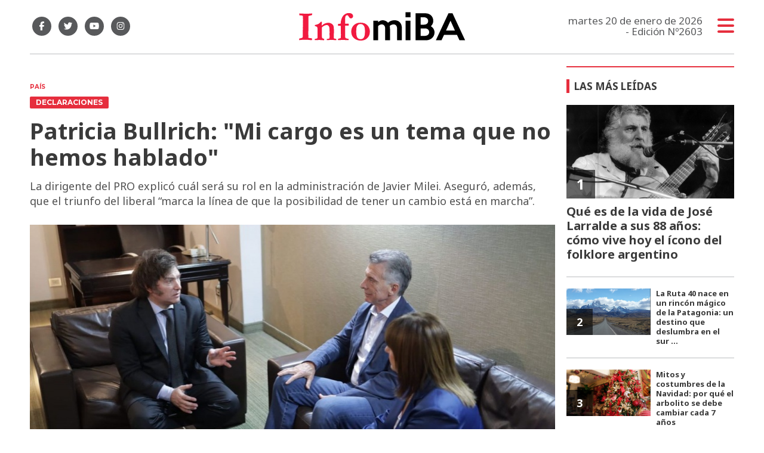

--- FILE ---
content_type: text/html; charset=utf-8
request_url: https://infomiba.com.ar/nota/40075/patricia-bullrich-mi-cargo-es-un-tema-que-no-hemos-hablado/
body_size: 10617
content:
<!doctype html>
<html class="no-js" lang="es">


<head>
<script async src="https://www.googletagmanager.com/gtag/js?id=UA-85006076-1"></script>
<script>
  window.dataLayer = window.dataLayer || [];
  function gtag(){dataLayer.push(arguments);}
  gtag('js', new Date());
  gtag('config', 'UA-85006076-1');
  gtag('config', 'G-WK15Q80JGN');
</script>
<base href="https://infomiba.com.ar/">
<meta charset="utf-8">
<meta name="viewport"	 content="width=device-width , initial-scale=1, user-scalable=yes, minimum-scale=0.5, maximum-scale=2.0">
<meta name="language" content="es_ES"/>
<meta name="format-detection" content="telephone=no">
<meta name="generator" content="Vork.com.ar 2.0" />
<meta name="robots"	 content="index, follow" />
<meta itemprop="description" name="description" content="La dirigente del PRO explicó cuál será su rol en la administración de Javier Milei. Aseguró, además, que el triunfo del liberal “marca la lín" />
<meta itemprop="keywords" name="keywords"content="Patricia, Bullrich:, &quot;Mi, cargo, es, un, tema, que, no, hemos, hablado&quot;" />


<!-- Twitter Card data -->
<meta name="twitter:card" content="summary">
<meta name="twitter:site" content="@infomiba">
<meta name="twitter:title" content="Patricia Bullrich: &quot;Mi cargo es un tema que no hemos hablado&quot; - Infomiba">
<meta name="twitter:description" content="La dirigente del PRO explicó cuál será su rol en la administración de Javier Milei. Aseguró, además, que el triunfo del liberal “marca la lín">
<meta name="twitter:creator" content="@infomiba">
<meta name="twitter:image" content="https://infomiba.com.ar/uploads/noticias/2/2023/11/20231120121153_trio.jpg">

<!-- Open Graph data -->
<meta property="og:title" content="Patricia Bullrich: &quot;Mi cargo es un tema que no hemos hablado&quot; - Infomiba" />
<meta property="og:type" content="article" />
<meta property="og:url" content="https://infomiba.com.ar/nota/40075/patricia-bullrich-mi-cargo-es-un-tema-que-no-hemos-hablado/" />
<meta property="og:image" content="https://infomiba.com.ar/uploads/noticias/2/2023/11/20231120121153_trio.jpg" />
<meta property="og:description" content="La dirigente del PRO explicó cuál será su rol en la administración de Javier Milei. Aseguró, además, que el triunfo del liberal “marca la lín" />
<meta property="og:site_name" content="Infomiba" />
<meta property="og:locale" content="es_LA" />

<meta name="news_keywords" content="Patricia, Bullrich:, &quot;Mi, cargo, es, un, tema, que, no, hemos, hablado&quot;" />
<meta property="article:tag" content="Patricia, Bullrich:, &quot;Mi, cargo, es, un, tema, que, no, hemos, hablado&quot;">
<meta property="article:section" content="País">

  <link rel="canonical" href="https://infomiba.com.ar/nota/40075/patricia-bullrich-mi-cargo-es-un-tema-que-no-hemos-hablado/">

<link rel="stylesheet" href="./js/owlcarousel/assets/owl.carousel.min_1744833020.min.css"> 
<link rel="stylesheet" href="./js/owlcarousel/assets/owl.theme.default.min_1744833022.min.css"> 

<link rel="shortcut icon" href="./uploads/cliente/favicon/20210212094714_infomiba-favicon.png" type="image/png">
<link rel="apple-touch-icon-precomposed" href="./uploads/cliente/touch-icons/apple-touch-icon-precomposed/20210212094714_infomiba-favicon.png">
<link rel="apple-touch-icon-precomposed" sizes="72x72" href="./uploads/cliente/touch-icons/apple-touch-icon-72x72-precomposed/20210212094714_infomiba-favicon.png">
<link rel="apple-touch-icon-precomposed" sizes="76x76" href="./uploads/cliente/touch-icons/apple-touch-icon-76x76-precomposed/20210212094714_infomiba-favicon.png">
<link rel="apple-touch-icon-precomposed" sizes="114x114" href="./uploads/cliente/touch-icons/apple-touch-icon-114x114-precomposed/20210212094714_infomiba-favicon.png">
<link rel="apple-touch-icon-precomposed" sizes="120x120" href="./uploads/cliente/touch-icons/apple-touch-icon-120x120-precomposed/20210212094714_infomiba-favicon.png">
<link rel="apple-touch-icon-precomposed" sizes="152x152" href="./uploads/cliente/touch-icons/apple-touch-icon-152x152-precomposed/20210212094714_infomiba-favicon.png">
<link rel="apple-touch-icon-precomposed" sizes="144x144" href="./uploads/cliente/touch-icons/apple-touch-icon-144x144-precomposed/20210212094714_infomiba-favicon.png">
<link rel="apple-touch-icon" href="./uploads/cliente/touch-icons/touch-icon-192x192/20210212094714_infomiba-favicon.png">
<link rel="stylesheet" href="./style/dist/style_1744832026.min.css"> 
<link href="https://fonts.googleapis.com/css?family=Noto+Sans:regular,700" rel="stylesheet">
<link href="https://fonts.googleapis.com/css?family=Montserrat:regular,700" rel="stylesheet">

 <style>
 .ftitulo{ font-family: Noto Sans, sans-serif; }
 .ftitulo.bold, .ftitulo .bold{ font-weight: 700; }
 .fparrafo{ font-family: Montserrat, sans-serif; }
 </style>
<script src="https://code.jquery.com/jquery-3.3.1.js"  integrity="sha256-2Kok7MbOyxpgUVvAk/HJ2jigOSYS2auK4Pfzbm7uH60="  crossorigin="anonymous"></script>
<title>Patricia Bullrich: &quot;Mi cargo es un tema que no hemos hablado&quot; - Infomiba</title>

  <meta http-equiv="refresh" content="1800 ">

<link rel="stylesheet" href="./style/dist/selection-sharer_1744832025.min.css"> 

		<link rel="amphtml" href="https://infomiba.com.ar/amp/40075/patricia-bullrich-mi-cargo-es-un-tema-que-no-hemos-hablado/">
	

	<script type="application/ld+json">
	{
	  "@context": "http://schema.org",
	  "@type": "NewsArticle",
	  "mainEntityOfPage": {
	    "@type": "WebPage",
	    "@id": "https://infomiba.com.ar/nota/40075/patricia-bullrich-mi-cargo-es-un-tema-que-no-hemos-hablado/"
	  },
	  "articleSection" : "País",
	  "headline": "Patricia Bullrich: &quot;Mi cargo es un tema que no hemos hablado&quot; - Infomiba",
	  "image": [
	    "https://infomiba.com.ar/uploads/noticias/2/2023/11/20231120121153_trio.jpg"
	   ],
	  "datePublished": "2026-01-20T18:18:11-03:00",
	   "publisher": {
	      "@type": "Organization",
	      "name": "	https://infomiba.com.ar/nota/40075/patricia-bullrich-mi-cargo-es-un-tema-que-no-hemos-hablado/",
	      "logo": {
	        "@type": "ImageObject",
	        "url": "	",
	        "width": 214,
	        "height": 60
	      },
	  "description": "La dirigente del PRO explicó cuál será su rol en la administración de Javier Milei. Aseguró, además, que el triunfo del liberal “marca la lín"
	}
	</script>

	<script src="https://cdn.onesignal.com/sdks/OneSignalSDK.js" async=""></script>
	<script>
	window.OneSignal = window.OneSignal || [];
	OneSignal.push(function() {
		OneSignal.init({
		appId: "c7395f7f-8ddd-4361-811e-19a1298a2e4d",
		});
	});
	</script>

</head>
<!--                            
                               ====                         
                            =========                       
                        ====        ===                     
                     ====    +++++   ====                   
                   ===    ++++++++++   ===                  
                   ===   ++++++++++++    ===                
                    ===    +++++++++    ======              
                     ===    +++++     ==========            
                      ====        =====       ====    
                        ===    =====     +++    ====  
                        =========     ++++++++    ==== 
                        =======     ++++++++++++    ===
                      =========    +++++++++++++++    ===
                   =====     ====    +++++++++++++    ====
               ======         ====    ++++++++++      ====
            ======     ++++     ===    ++++++      ======
          =====      ++++++++    ====           ======
         ====     ++++++++++++    ====        ======
        ====     ++++++++++++++     ====   ======
        =====    +++++++++++++++    ===========
         ====    +++++++++++++     ========
          ====    ++++++++++       =====
           ====     ++++++       ======
            ====     +++       ======
             ====           ======
              ====        ======
               =====   =======
                ===========
                 ========            
                                                                        
 
 =============================================================================
 diseño y programación
 http://www.vork.com.ar
 info@vork.com.ar
 
 --><script>
var openX=false;
function buscarMob(){
  if(openX==false){
	$('#buscador-mobile').attr('class', 'ani-buscador-mostrar');
	$('#buscador-mobile').show();
	openX=true;
  }else{
	$('#buscador-mobile').attr('class', 'ani-buscador-ocultar');
	openX=false;
  }
}
</script>

<body class="bgbody nota">
	<section class="ftitulo">
		<header class="posf top left right z999" id="header_vorknews">
			<div class="boxed auto pr10 pt17 pb15 pt-md-20 pb-md-20 bgwhite">
				<div class="row">
					<div class="col-sm-4 tal modulo_redes_sociales align-middle dn db-md">
						<div class="w100p h100p vertical-center">
							<div class="links_redes_sociales">
			<a class="dib" href="https://www.facebook.com/infomiba/" target="_blank">
		<span class="fa-stack fa-md mr dib">
		  <i class="fas ctext  fa-circle fa-stack-2x"></i>
		  <i class="fab cwhite fa-facebook-f fa-stack-1x fz15"></i>
		</span>
	</a>
	
		<a class="dib" href="https://twitter.com/Infomiba" target="_blank">
		<span class="fa-stack fa-md mr dib">
		  <i class="fas ctext fa-circle fa-stack-2x"></i>
		  <i class="fab cwhite fa-twitter fa-stack-1x fz15"></i>
		</span>
	</a>
	
		<a class="dib" href="https://www.youtube.com/channel/UCpcix_MqheaQRN4GQaGk_6Q" target="_blank">
		<span class="fa-stack fa-md mr dib">
		  <i class="fas ctext fa-circle fa-stack-2x"></i>
		  <i class="fab cwhite fa-youtube fa-stack-1x fz15"></i>
		</span>
	</a>
	
		<a class="dib" href="https://www.instagram.com/infomiba/" target="_blank">
		<span class="fa-stack fa-md mr dib">
		  <i class="fas ctext fa-circle fa-stack-2x"></i>
		  <i class="fab cwhite fa-instagram fa-stack-1x fz15"></i>
		</span>
	</a>
	</div>
						</div>
					</div>
					<div class="col-7 col-sm-4 modulo_logo">
						<div class="w100p vertical-center horizontal-center">
							<a href="./" class="w100p logo db tac-md">
								<img src="./uploads/cliente/marca/20210209112450_logoinfomiba.svg" width="280" class="maw100pc" alt="Infomiba">
							</a>
						</div>
					</div>
					<div class="col-5 db dn-md">
						<div class="row">
							<div class="col-6 tac mt3">
								<div class="buscador">
										<a href="javascript:;" onclick="buscarMob()"><i class="fa fa-search fz20" aria-hidden="true"></i></a>
								</div>
							</div>
							<div class="col-6 tac mt3">
								<div class="menu-button">
								<a href="javascript:;" class="dib muestra_menu tar last-xs">
									<i class="fa fa-bars cprincipal fz20"></i>
								</a>
								</div>
							</div>
						</div>
					</div>
					<div class="col-4 col-sm-4 align-middle dn df-md">
						<div class="vertical-center horizontal-end">
							<div class="ftitulo tar w100p fz17 lh18 ctext mr25">
								<span class="capitalize">martes 20 de enero de 2026</span> <br> - Edición Nº2603							</div>
							<div class="menu-button">
								<a href="javascript:;" class="dib muestra_menu tar last-xs">
									<i class="fa fa-bars fa-2x cprincipal"></i>
								</a>
							</div>
						</div>
					</div>
				</div>
				<div class="row" id="buscador-mobile" style="display:none;">
					<div class="col dn-md p0" style="position:fixed;width:100%;margin-top:15px;">
						<div id="search" class="" >
	<form action="./resultados/" class="posr"  method="get" novalidate="novalidate" class="form-buscador" style="width:100%;">
		<input type="text" placeholder="Buscar" class="fz11 ftitulo bgwhite p10 pt15 pb15" name="q" required="required" style="color: rgb(153, 153, 153);"><a href="javascript:;" class="posa top right mr8 mt12 ctextlight" id="boton-buscador"><i class="fa fa-search"></i></a>
	</form>
</div>

<script src="./js/vorkform/vorkform_1744832056.min.js"></script> 

<script>
$(function() {
	var form = $('.form-buscador');

	form.each(function(index) {
		$(this).vorkForm({
			sendMethod:   "submit",             			submitButton: "#boton-buscador", 			onErrors: function(m) {
			}
		});
	});
});
</script>
					</div>
				</div>
			</div>
			<div class="w100p z999 bgwhite" id="menu_header_fixed">
	<div class="boxed auto w100p">
		<div class="menu-fixed mb bdtextlight bdt">
			<nav id="menu_header_vorknews" class="fparrafo fwb fz14 lh35 ttu w100p lsn tal tac-md">
	<ul class="lsn">
		<li class="bdtextlight bdb pt3 pb3">
			<a class="tdn btn-principal db  " href="./">Inicio</a>
		</li>
				<li class="bdtextlight bdb pt3 pb3 ">
			<a class="tdn btn-principal db " href="./seccion/provincia/">Provincia</a>
					</li>
				<li class="bdtextlight bdb pt3 pb3 ">
			<a class="tdn btn-principal db " href="./seccion/municipios/">Municipios</a>
					</li>
				<li class="bdtextlight bdb pt3 pb3 ">
			<a class="tdn btn-principal db active" href="./seccion/pais/">País</a>
					</li>
				<li class="bdtextlight bdb pt3 pb3 ">
			<a class="tdn btn-principal db " href="./seccion/legislativas/">Legislativas</a>
					</li>
				<li class="bdtextlight bdb pt3 pb3 ">
			<a class="tdn btn-principal db " href="./seccion/agro/">Agro</a>
					</li>
				<li class="bdtextlight bdb pt3 pb3 ">
			<a class="tdn btn-principal db " href="./seccion/gremios/">Gremios</a>
					</li>
				<li class="bdtextlight bdb pt3 pb3 ">
			<a class="tdn btn-principal db " href="./seccion/salud-y-estetica/">Salud y Estética</a>
					</li>
				<li class="bdtextlight bdb pt3 pb3 ">
			<a class="tdn btn-principal db " href="./seccion/notas-de-opinion/">Notas de opinión</a>
					</li>
				<li class="bdtextlight bdb pt3 pb3 ">
			<a class="tdn btn-principal db " href="./seccion/gastronomia-y-turismo/">Gastronomía y Turismo</a>
					</li>
				<li class="bdtextlight bdb pt3 pb3 ">
			<a class="tdn btn-principal db " href="./seccion/detodounpoco/">#DeTodoUnPoco</a>
					</li>
			</ul>
</nav>		</div>
		<div class="buscador-header mb40 mt40 dn db-md">
			<div id="search" class="">
	<form action="./resultados/" class="posr"  method="get" novalidate="novalidate" class="form-buscador">
		<input type="text" placeholder="Buscar" class="fz11 ftitulo bgwhite p10 pt15 pb15" name="q" required="required" style="color: rgb(153, 153, 153);"><a href="javascript:;" class="posa top right mr8 mt12 ctextlight" id="boton-buscador"><i class="fa fa-search"></i></a>
	</form>
</div>


<script>
$(function() {
	var form = $('.form-buscador');

	form.each(function(index) {
		$(this).vorkForm({
			sendMethod:   "submit",             			submitButton: "#boton-buscador", 			onErrors: function(m) {
			}
		});
	});
});
</script>
		</div>
		<div class="tac mb40">
			<div class="links_redes_sociales">
			<a class="dib" href="https://www.facebook.com/infomiba/" target="_blank">
		<span class="fa-stack fa-md mr dib">
		  <i class="fas cprincipal  fa-circle fa-stack-2x"></i>
		  <i class="fab cwhite fa-facebook-f fa-stack-1x fz15"></i>
		</span>
	</a>
	
		<a class="dib" href="https://twitter.com/Infomiba" target="_blank">
		<span class="fa-stack fa-md mr dib">
		  <i class="fas cprincipal fa-circle fa-stack-2x"></i>
		  <i class="fab cwhite fa-twitter fa-stack-1x fz15"></i>
		</span>
	</a>
	
		<a class="dib" href="https://www.youtube.com/channel/UCpcix_MqheaQRN4GQaGk_6Q" target="_blank">
		<span class="fa-stack fa-md mr dib">
		  <i class="fas cprincipal fa-circle fa-stack-2x"></i>
		  <i class="fab cwhite fa-youtube fa-stack-1x fz15"></i>
		</span>
	</a>
	
		<a class="dib" href="https://www.instagram.com/infomiba/" target="_blank">
		<span class="fa-stack fa-md mr dib">
		  <i class="fas cprincipal fa-circle fa-stack-2x"></i>
		  <i class="fab cwhite fa-instagram fa-stack-1x fz15"></i>
		</span>
	</a>
	</div>
		</div>
		<div class="tac">
			<a href="https://www.vorknews.com.ar/" target="_blank" class="vork mt-md-15" ><img src="./images/vork_logo.svg" width="100" class="vam" alt="Vorknews Sistema para diarios online" /></a>
		</div>
	</div>
</div>
		</header>
<div class="bgcaja boxed auto">
	<section id="contenido" class="pb20">
		<hr class="bdt bdtextlight pb">
		<div class="row">
			<div id="columna-noticia-1" class="col-12 col-md-9">
								<div class="row">
					<div class="pb3p pt3p pt-md-0 col-12 nota-encabezado">
						<h4 class="fparrafo cprincipal bold fz10 lh15 ttu mb5 dn db-md">País</h4>
						<h3 class="fparrafo cwhite bgprincipal bdrs dib pt2 pb2 pl10 pr10 bold fz12 lh16 ttu mb15">Declaraciones</h3>
						<h1 class="ftitulo ctitle mb15 bold fz38 lh44">Patricia Bullrich: &quot;Mi cargo es un tema que no hemos hablado&quot;</h1>
						<h2 class="ftitulo cbajada fz18 lh25">La dirigente del PRO explicó cuál será su rol en la administración de Javier Milei. Aseguró, además, que el triunfo del liberal “marca la línea de que la posibilidad de tener un cambio está en marcha”.</h2>
					</div>
											<div class="col-12">
							<div class="owl-carousel owl-theme posr carousel-nota">
																							    <div class="item">
										<img src="./uploads/noticias/5/2023/11/20231120121153_trio.jpg" class="maw100pc" alt="">
																			</div>
															</div>
						</div>
									</div>
				<div class="row vertical-center mb20 mt10">
					<div class="col-12  dn db-md ">
						<hr class="bdt bdtextlight pb12">
					</div>
					<div class="col-12  col-sm-3 tac tal-md ">
											</div>
					<div class="col-12 col-sm-9 fz10 lh12 tac tar-md mb10 mb-md-0">
						<div class="sharethis-inline-share-buttons"></div>
					</div>
					<div class="col-12 dn db-md ">
						<hr class="bdb bdtextlight pb12">
					</div>
				</div>
												<div class="row">
					<div class="col-12 col-md-offset-2 col-md-10 ftitulo ctitle fz16 lh28 mb30">
						<div class="wysiwyg mb15">
							<p style="margin-bottom:13px">En declaraciones radiales, la excandidata presidencial de Juntos por el Cambio (JxC), Patricia Bullrich, habl&oacute; luego del triunfo de Javier Milei en las elecciones presidenciales 2023: <span style="color:#ffffff;"><span style="background-color:#000000;">&quot;El triunfo de Milei marca la l&iacute;nea de que la posibilidad de tener un cambio est&aacute; en marcha&quot;.</span></span></p>

<p style="margin-bottom:13px">En cuanto a la posibilidad de formar parte del nuevo Gobierno, Bullrich dijo que no fue un tema que se discuti&oacute;: &quot;Mi rol es un tema que no hemos hablado, nos pusimos como prioridad acompa&ntilde;arlo, sin invadirlo, en su campa&ntilde;a&quot;, declar&oacute;.</p>

<p style="margin-bottom:13px">A ra&iacute;z de esto, agreg&oacute;: <span style="color:#ffffff;"><span style="background-color:#000000;">&quot;Fueron tres semanas muy vertiginosas, donde trabajamos el aporte para que nuestro voto fuese a Milei, pero no hablamos de cargos&quot;.</span></span></p>

<p style="margin-bottom:13px">&quot;El PRO no fue la fuerza que protagoniz&oacute; la campa&ntilde;a, pero al tomar una posici&oacute;n claramente volcada hacia Javier, permiti&oacute;, ayud&oacute; y facilit&oacute; que esto sucediera. Juntos por el Cambio lo vot&oacute; masivamente&rdquo;, anadi&oacute;.</p>

<p style="margin-bottom:13px"><b>La primera foto de Milei, Macri y Bullrich, tras la victoria de La Libertad Avanza</b></p>

<p style="margin-bottom:13px">El presidente electo, Javier Milei, se reuni&oacute; este domingo con el ex mandatario Mauricio Macri y la ex candidata de Juntos por el Cambio Patricia Bullrich en el Hotel Libertador tras la contundente victoria en el balotaje.</p>

<p style="margin-bottom:13px">Milei y Macri fortalecieron la alianza que entablaron tras la primera vuelta en los &uacute;ltimos d&iacute;as y ya hablan de un nuevo espacio que combina las ideas del &quot;cambio y la libertad&quot;. De hecho, entre los c&aacute;nticos de la noche en el b&uacute;nker de LLA sobresali&oacute; el cl&aacute;sico macrista <span style="color:#ffffff;"><span style="background-color:#000000;">&quot;S&iacute; se puede, s&iacute; se puede&quot;.</span></span></p>						</div>
						
 <div id="modulo_banners_bajo_noticia" class="mb15  ">
	 
				</div>
													<div class="tags bdtb bdtextlight pt15 pb15 mt20 mb20">
								<h2 class="ctitle fz18 lh21 bold ftitulo ttu mb15">Temas de esta nota:</h2>
								<a href="./tag/505/patricia bullrich" class="fz12 lh18 cprincipal ftitulo bdprincipal bd2 pl5 pr5 pt5 pb5 mb5 dib mr10 bold tag">PATRICIA BULLRICH</a><a href="./tag/35226/juntos por el cambio" class="fz12 lh18 cprincipal ftitulo bdprincipal bd2 pl5 pr5 pt5 pb5 mb5 dib mr10 bold tag">JUNTOS POR EL CAMBIO</a><a href="./tag/79777/javier milei" class="fz12 lh18 cprincipal ftitulo bdprincipal bd2 pl5 pr5 pt5 pb5 mb5 dib mr10 bold tag">JAVIER MILEI</a><a href="./tag/154115/balotaje" class="fz12 lh18 cprincipal ftitulo bdprincipal bd2 pl5 pr5 pt5 pb5 mb5 dib mr10 bold tag">BALOTAJE</a>							</div>
													<section id="facebook_comments">
				<h2 class="ctitle fz18 bold ftitulo lh21 mb15">OPINÁ, DEJÁ TU COMENTARIO:</h2>
		<div class="fb-comments" data-href="https://infomiba.com.ar/nota/40075/patricia-bullrich-mi-cargo-es-un-tema-que-no-hemos-hablado/" data-width="auto" data-num-posts="7"></div>
	</section>
					</div>
					<div class="col-12">
												<section id="mas-noticias" class="">
							<span class="ctitle fz18 bold ftitulo lh21 mt3p db ttu mb15 pb5 bdtextlight bdb">Más Noticias</span>
														<div class="row dn df-md">
																	<div class="col-12 col-md-4">
										<article class="noticia-2 has_image ">
	<a href="./nota/54314/ferraris-avanza-en-un-nuevo-acuerdo-para-sumar-carreras-universitarias-en-alem/" class="db">
		<figure class="posr">
			<div class="ovh posr">
				<figure class="ovh">
					<img src="./uploads/noticias/2/2026/01/20260120163119_20250123164333-carlos-ferraris-7.jpg" alt="Ferraris avanza en un nuevo acuerdo para sumar carreras universitarias en Alem">
				</figure>
									<div class="volanta posa z9 left right">
						<div class="ftitulo fz10 lh14 pt5 pb5 pl10 pr10 ttu dib cwhite fwb bgprincipal bdrs fparrafo">gestión</div>
					</div>
							</div>
     </figure>
		<div class="texto pt10">
			<h2 class="ftitulo ctitle fz20 lh24 bold mb15">Ferraris avanza en un nuevo acuerdo para sumar carreras universitarias en Alem</h2>
		</div>
	</a>
</article>
									</div>
																	<div class="col-12 col-md-4">
										<article class="noticia-2 has_image ">
	<a href="./nota/54313/lujan-boto-recibio-al-embajador-de-peru-y-avanzo-en-una-agenda-de-cooperacion/" class="db">
		<figure class="posr">
			<div class="ovh posr">
				<figure class="ovh">
					<img src="./uploads/noticias/2/2026/01/20260120155851_whatsapp-image-2026-01-20-at-15-58-43.jpg" alt="Luján: Boto recibió al embajador de Perú y avanzó en una agenda de cooperación">
				</figure>
									<div class="volanta posa z9 left right">
						<div class="ftitulo fz10 lh14 pt5 pb5 pl10 pr10 ttu dib cwhite fwb bgprincipal bdrs fparrafo">gestión</div>
					</div>
							</div>
     </figure>
		<div class="texto pt10">
			<h2 class="ftitulo ctitle fz20 lh24 bold mb15">Luján: Boto recibió al embajador de Perú y avanzó en una agenda de cooperación</h2>
		</div>
	</a>
</article>
									</div>
																	<div class="col-12 col-md-4">
										<article class="noticia-2 has_image ">
	<a href="./nota/54308/seguridad-en-verano-el-senado-exige-saber-como-se-ejecuta-el-operativo-sol/" class="db">
		<figure class="posr">
			<div class="ovh posr">
				<figure class="ovh">
					<img src="./uploads/noticias/2/2026/01/20260120135138_g8ktrkgwcaalk9g.jpg" alt="Seguridad en verano: el Senado exige saber cómo se ejecuta el Operativo Sol">
				</figure>
									<div class="volanta posa z9 left right">
						<div class="ftitulo fz10 lh14 pt5 pb5 pl10 pr10 ttu dib cwhite fwb bgprincipal bdrs fparrafo">pedido de informe</div>
					</div>
							</div>
     </figure>
		<div class="texto pt10">
			<h2 class="ftitulo ctitle fz20 lh24 bold mb15">Seguridad en verano: el Senado exige saber cómo se ejecuta el Operativo Sol</h2>
		</div>
	</a>
</article>
									</div>
															</div>
							<div class="row df dn-md">
																	<div class="col-12">
										<div class="bdb bdtextlight pb mb">
											<article class="noticia-6 has_image ">
	<a href="./nota/54314/ferraris-avanza-en-un-nuevo-acuerdo-para-sumar-carreras-universitarias-en-alem/" class="db">
		<div class="row">
			<div class="col-4 mb5 mb-md-0">
				<figure class="posr">
					<div class="ovh">
						<img src="./uploads/noticias/6/2026/01/20260120163119_20250123164333-carlos-ferraris-7.jpg" alt="Ferraris avanza en un nuevo acuerdo para sumar carreras universitarias en Alem">
					</div>
				</figure>
			</div>
			<div class="col-8 pl-md-0 texto">
				<h3 class="fparrafo cprincipal fz10 lh14 ttu">gestión</h3>
				<h2 class="ftitulo bold ctitle fz14 lh18">Ferraris avanza en un nuevo acuerdo para sumar carreras universitarias en Alem</h2>
			</div>
		</div>
	</a>
</article>										</div>
									</div>
																	<div class="col-12">
										<div class="bdb bdtextlight pb mb">
											<article class="noticia-6 has_image ">
	<a href="./nota/54313/lujan-boto-recibio-al-embajador-de-peru-y-avanzo-en-una-agenda-de-cooperacion/" class="db">
		<div class="row">
			<div class="col-4 mb5 mb-md-0">
				<figure class="posr">
					<div class="ovh">
						<img src="./uploads/noticias/6/2026/01/20260120155851_whatsapp-image-2026-01-20-at-15-58-43.jpg" alt="Luján: Boto recibió al embajador de Perú y avanzó en una agenda de cooperación">
					</div>
				</figure>
			</div>
			<div class="col-8 pl-md-0 texto">
				<h3 class="fparrafo cprincipal fz10 lh14 ttu">gestión</h3>
				<h2 class="ftitulo bold ctitle fz14 lh18">Luján: Boto recibió al embajador de Perú y avanzó en una agenda de cooperación</h2>
			</div>
		</div>
	</a>
</article>										</div>
									</div>
																	<div class="col-12">
										<div class="bdb bdtextlight pb mb">
											<article class="noticia-6 has_image ">
	<a href="./nota/54308/seguridad-en-verano-el-senado-exige-saber-como-se-ejecuta-el-operativo-sol/" class="db">
		<div class="row">
			<div class="col-4 mb5 mb-md-0">
				<figure class="posr">
					<div class="ovh">
						<img src="./uploads/noticias/6/2026/01/20260120135138_g8ktrkgwcaalk9g.jpg" alt="Seguridad en verano: el Senado exige saber cómo se ejecuta el Operativo Sol">
					</div>
				</figure>
			</div>
			<div class="col-8 pl-md-0 texto">
				<h3 class="fparrafo cprincipal fz10 lh14 ttu">pedido de informe</h3>
				<h2 class="ftitulo bold ctitle fz14 lh18">Seguridad en verano: el Senado exige saber cómo se ejecuta el Operativo Sol</h2>
			</div>
		</div>
	</a>
</article>										</div>
									</div>
															</div>
						</section>
						
 <div id="modulo_banners_bajo_relacionadas" class="mb15  ">
	 
				</div>
						
 <div id="modulo_banners_bajo_comentarios" class="mb15  ">
	 
				</div>
					</div>
				</div>
			</div>
			<div id="columna-noticia-2" class="col-12 col-md-3">
				<div class="dn db-md">
					  <section class="notas-mas-leidas notas-mas-leidas--nota bdprincipal bdt2 pt20 mb20 posr">
    <h2 class="ftitulo fwb fz17 lh23 ctitle ttu mb20 bdprincipal bdl5 pl8">Las más leídas</h2>
    <div class="">
                      <div class="bdb bdtextlight pb20 mb">
                      <article class="noticia-5 has_image ">
	<a href="./nota/53420/que-es-de-la-vida-de-jose-larralde-a-sus-88-anos-como-vive-hoy-el-icono-del-folklore-argentino/" class="db">
		<figure class="posr ovh mb10">
			<img src="./uploads/noticias/3/2025/11/20251127151918_yyum1n6iu-2000x1500-1.jpg" class="maw100pc" alt="">
							<div class="fz24 lh28 p10 pl17 pr17 ttu dib posa cwhite fwb left bottom indice ftitulo z9">1</div>
					</figure>
		<div class="texto">
			<h3 class="fparrafo ttu cprincipal fz10 lh14"></h3>
			<h2 class="ftitulo fwb ctitle fz20 lh24 mb5">Qué es de la vida de José Larralde a sus 88 años: cómo vive hoy el ícono del folklore argentino</h2>
		</div>
	</a>
</article>
                  </div>
                      <div class="bdb bdtextlight pb20 mb">
                      <article class="noticia-08 has_image ">
	<a href="./nota/53386/la-ruta-40-nace-en-un-rincon-magico-de-la-patagonia-un-destino-que-deslumbra-en-el-sur-argentino/" class="db">
		<div class="row">
			<div class="col-6 pr-md-0 mb5 mb-md-0">
				<figure class="posr">
					<div class="ovh">
						<img src="./uploads/noticias/3/2025/11/20251126165836_saludos-a-argentina-adelante.jpg" alt="La Ruta 40 nace en un rincón mágico de la Patagonia: un destino que deslumbra en el sur argentino">
                          <div class="fz18 lh24 p10 pl17 pr17 ttu dib posa cwhite fwb left bottom indice ftitulo z9">2</div>
            					</div>
				</figure>
			</div>
			<div class="col-6 texto">
				<h2 class="ftitulo bold ctitle fz13 lh16">La Ruta 40 nace en un rincón mágico de la Patagonia: un destino que deslumbra en el sur ...</h2>
			</div>
		</div>
	</a>
</article>                  </div>
                      <div class="bdb bdtextlight pb20 mb">
                      <article class="noticia-08 has_image ">
	<a href="./nota/53570/mitos-y-costumbres-de-la-navidad-por-que-el-arbolito-se-debe-cambiar-cada-7-anos/" class="db">
		<div class="row">
			<div class="col-6 pr-md-0 mb5 mb-md-0">
				<figure class="posr">
					<div class="ovh">
						<img src="./uploads/noticias/3/2025/12/20251205154810_dmara-navidad-oct-12-053.jpg" alt="Mitos y costumbres de la Navidad: por qué el arbolito se debe cambiar cada 7 años">
                          <div class="fz18 lh24 p10 pl17 pr17 ttu dib posa cwhite fwb left bottom indice ftitulo z9">3</div>
            					</div>
				</figure>
			</div>
			<div class="col-6 texto">
				<h2 class="ftitulo bold ctitle fz13 lh16">Mitos y costumbres de la Navidad: por qué el arbolito se debe cambiar cada 7 años</h2>
			</div>
		</div>
	</a>
</article>                  </div>
                      <div class="bdb bdtextlight pb20 mb">
                      <article class="noticia-08 has_image ">
	<a href="./nota/53682/feriado-de-carnaval-2026-en-argentina-cuando-es-que-dias-cae-y-como-sera-el-primer-fin-de-semana-largo-del-ano/" class="db">
		<div class="row">
			<div class="col-6 pr-md-0 mb5 mb-md-0">
				<figure class="posr">
					<div class="ovh">
						<img src="./uploads/noticias/3/2025/12/20251212142509_carnaval-de-gualeguaychu-1958986.jpg" alt="Feriado de Carnaval 2026 en Argentina: cuándo es, qué días cae y cómo será el primer fin de semana largo del año">
                          <div class="fz18 lh24 p10 pl17 pr17 ttu dib posa cwhite fwb left bottom indice ftitulo z9">4</div>
            					</div>
				</figure>
			</div>
			<div class="col-6 texto">
				<h2 class="ftitulo bold ctitle fz13 lh16">Feriado de Carnaval 2026 en Argentina: cuándo es, qué días cae y cómo será el primer ...</h2>
			</div>
		</div>
	</a>
</article>                  </div>
                      <div class="bdb bdtextlight pb20 mb">
                      <article class="noticia-08 has_image ">
	<a href="./nota/53523/es-ley-el-plan-de-financiamiento-de-kicillof/" class="db">
		<div class="row">
			<div class="col-6 pr-md-0 mb5 mb-md-0">
				<figure class="posr">
					<div class="ovh">
						<img src="./uploads/noticias/3/2025/12/20251204021345_whatsapp-image-2025-12-04-at-02-13-13.jpg" alt="Es ley el plan de financiamiento de Kicillof">
                          <div class="fz18 lh24 p10 pl17 pr17 ttu dib posa cwhite fwb left bottom indice ftitulo z9">5</div>
            					</div>
				</figure>
			</div>
			<div class="col-6 texto">
				<h2 class="ftitulo bold ctitle fz13 lh16">Es ley el plan de financiamiento de Kicillof</h2>
			</div>
		</div>
	</a>
</article>                  </div>
          </div>
  </section>
				</div>
				<div class="ovh dn db-md">
					<a class="twitter-timeline" data-width="600" data-height="280" href="https://twitter.com/Infomiba?ref_src=twsrc%5Etfw">Tweets by estudioVork</a> <script async src="https://platform.twitter.com/widgets.js" charset="utf-8"></script>				</div>
				<div class="ovh dn db-md">
						<div class="mb">
		<div class="fb-page" data-href="https://www.facebook.com/infomiba/" data-tabs="timeline" data-width="" data-height="400" data-small-header="false" data-adapt-container-width="true" data-hide-cover="false" data-show-facepile="true"><blockquote cite="https://www.facebook.com/vorkestudio/" class="fb-xfbml-parse-ignore"><a href="https://www.facebook.com/vorkestudio/">Vork diseño</a></blockquote></div>	</div>
				</div>
			</div>
		</div>
	</section>
</div>
<footer class="pt20 pb20">
	<div class="auto boxed">
		<div class="bdtextlight bdtb pt40 pb40 mt20 mb20">
			<div class="row vertical-center">
				<div class="col-12 col-md-3">
					<div class="vertical-center">
						<div class="w100p tac pb20 pb-md-0 tal-md">
							<a href="./" class="dib w100p" id="logo"><img src="./uploads/cliente/marca/20210209112450_logoinfomiba.svg" width="100%" alt="Infomiba" ></a>
						</div>
					</div>
				</div>
				<div class="col-12 col-md-7 tac tar-md pb20 pb-md-0">
					<nav class="fz10 ttu">
	</nav>
				</div>
				<div class="col-12 col-md-2 tac tar-md social-container">
					<div class="links_redes_sociales">
			<a class="dib" href="https://www.facebook.com/infomiba/" target="_blank">
		<span class="fa-stack fa-md mr dib">
		  <i class="fas cprincipal  fa-circle fa-stack-2x"></i>
		  <i class="fab cwhite fa-facebook-f fa-stack-1x fz15"></i>
		</span>
	</a>
	
		<a class="dib" href="https://twitter.com/Infomiba" target="_blank">
		<span class="fa-stack fa-md mr dib">
		  <i class="fas cprincipal fa-circle fa-stack-2x"></i>
		  <i class="fab cwhite fa-twitter fa-stack-1x fz15"></i>
		</span>
	</a>
	
		<a class="dib" href="https://www.youtube.com/channel/UCpcix_MqheaQRN4GQaGk_6Q" target="_blank">
		<span class="fa-stack fa-md mr dib">
		  <i class="fas cprincipal fa-circle fa-stack-2x"></i>
		  <i class="fab cwhite fa-youtube fa-stack-1x fz15"></i>
		</span>
	</a>
	
		<a class="dib" href="https://www.instagram.com/infomiba/" target="_blank">
		<span class="fa-stack fa-md mr dib">
		  <i class="fas cprincipal fa-circle fa-stack-2x"></i>
		  <i class="fab cwhite fa-instagram fa-stack-1x fz15"></i>
		</span>
	</a>
	</div>
				</div>
			</div>
		</div>

		<div class="row vertical-center">
			<div class="col-12 col-md-4 mb30">
				<div class="fz10 lh18 ctext db dib-md vam tac tal-md">
					<p>© Copyright 2019 / INFOMIBA.COM.AR / Todos los derechos reservados /<br />
Propietario: Juan Domingo Dib<br />
Director General: Juan Domingo Dib<br />
<span style="font-size:14px;"><strong>Oficina Comercial: <br />
comercial.infomiba@gmail.com</strong><br />
<strong>Redacción:<br />
infomibaportaldenoticias@gmail.com</strong><br />
<strong>2214184801</strong></span><br />
Argentina</p>				</div>
			</div>
			<div class="col-12 col-md-4 mb30 tac">
				<div class="fz10 lh18 ctext db dib-md vam  tal-md">
					<a href="https://fomeb.com.ar/" target="_blank"><img src="./images/FOMEB-Logo.svg" alt="" width="200"></a>
				</div>
			</div>
			<div class="col-12 col-md-4 tac tar-md vam">
				<a href="https://www.vorknews.com.ar/" target="_blank" class="vork mt-md-15" ><img src="./images/vork_logo.svg" width="100" class="vam" alt="Vorknews Sistema para diarios online" /></a>
			</div>
		</div>
	</div>

</footer>

</section>
			<script>
			gtag('event', 'País', {
		      'event_category': 'Seccion',
		      'event_label': 'https://infomiba.com.ar/nota/40075/patricia-bullrich-mi-cargo-es-un-tema-que-no-hemos-hablado/'
		    });
		</script>
	<link rel="stylesheet" href="./js/fancybox/dist/fancybox_1744832983.min.css"> 
<script src="./js/fancybox/dist/fancybox_1744832983.min.js"></script> 
<!--.container -->
3<script src="./js/menu_vorknews_1744831979.min.js"></script> 
<script src="./js/functions_1744831977.min.js"></script> 
<script src="./js/carousels_1744831975.min.js"></script> 
<div id="fb-root"></div>
<script>(function(d, s, id) {
  var js, fjs = d.getElementsByTagName(s)[0];
  if (d.getElementById(id)) return;
  js = d.createElement(s); js.id = id;
  js.src = "//connect.facebook.net/es_ES/sdk.js#xfbml=1&version=v2.7&appId=131595083601066";
  fjs.parentNode.insertBefore(js, fjs);
}(document, 'script', 'facebook-jssdk'));</script>
<script type="text/javascript" src="./js/owlcarousel/owl.carousel.js"></script>
  <script type="text/javascript">
    $(document).ready(function() {
      $('body.nota .owl-carousel, body.page .owl-carousel').owlCarousel({
        loop:true,
        margin:1,
        nav: true,
        dots: false,
        items: 1,
      });
    });
  </script>

<script type='text/javascript' src='https://platform-api.sharethis.com/js/sharethis.js#property=62bf039ffb83940012204142&product=sop' async='async'></script>


<script src="./js/fontawesome/js/all.min.js" crossorigin="anonymous"></script>


</body>
</html>
